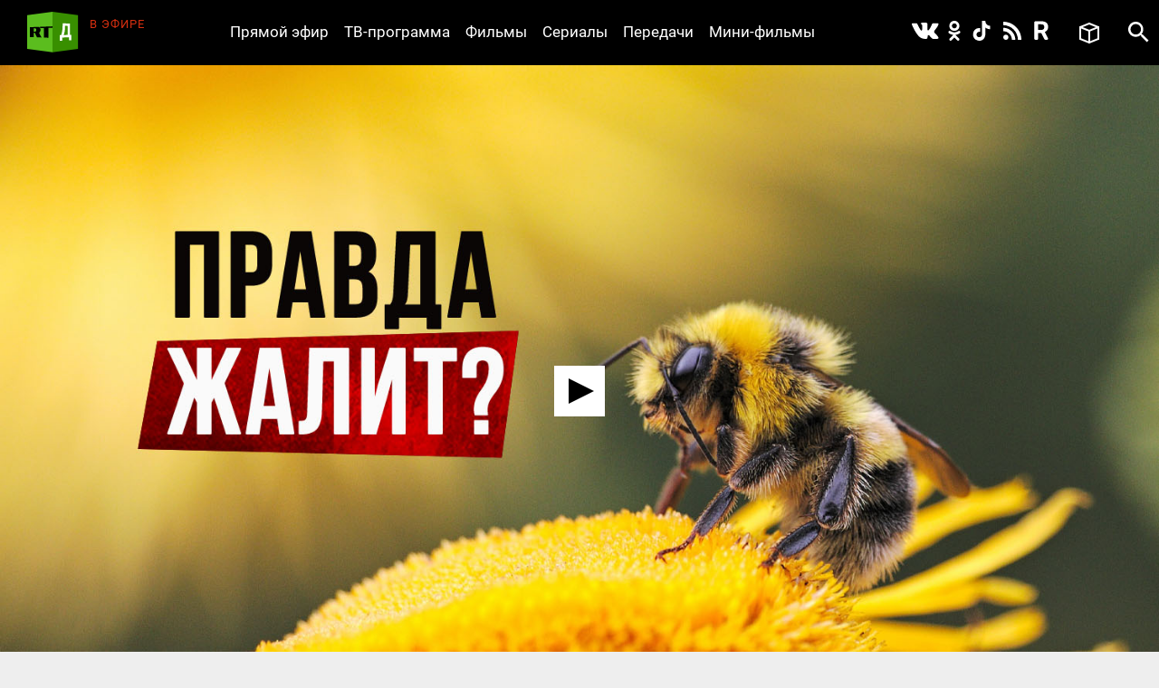

--- FILE ---
content_type: text/html; charset=utf-8
request_url: https://doc.rt.com/filmy/kolichestvo-nasekomih-sokrashhaetsya-chem-eto/
body_size: 11059
content:
<!DOCTYPE html>
<html>
<head lang="ru">
    <base href="/s/new/build/" />
    <meta charset="utf-8"/>
    <meta name="title" content="Количество насекомых сокращается. Чем это грозит людям?">
    <meta name="description" content="Резкое сокращение численности насекомых, в частности пчёл, грозит человечеству голодом, предупреждает Дэйв Гоулсон, профессор биологии в университете Сассекса. Софико Шеварднадзе побеседовала с ним об их роли в поддержании жизни на планете.">
    <meta property="og:site_name" content="РТД"/>
    <meta property="og:title" content="Количество насекомых сокращается. Чем это грозит людям?"/>
    <meta property="og:type" content="article"/>
    <meta property="og:url" content="https://doc.rt.com/filmy/kolichestvo-nasekomih-sokrashhaetsya-chem-eto/"/>
    <meta property="og:description" content="Резкое сокращение численности насекомых, в частности пчёл, грозит человечеству голодом, предупреждает Дэйв Гоулсон, профессор биологии в университете Сассекса. Софико Шеварднадзе побеседовала с ним об их роли в поддержании жизни на планете."/>
    <meta property="og:image" content="https://cdni.rt.com/doc-files/filmy/kolichestvo-nasekomih-sokrashhaetsya-chem-eto/kolichestvo-nasekomih-sokrashhaetsya-chem-eto_1.jpg"/>
    <title>Количество насекомых сокращается. Чем это грозит людям? &mdash; РТД Фильмы</title>
    <link rel="stylesheet" href="/s/new/build/css/main.css?v=53"/>

    <link rel="shortcut icon" href="img/favicon.ico" type="image/x-icon"/>
    <link rel="icon" href="img/favicon.ico" type="image/x-icon"/>
    <link rel="apple-touch-icon" href="img/apple-touch-icon-precomposed.png"/>
    <link rel="apple-touch-icon" sizes="72x72" href="img/apple-touch-icon-72x72-precomposed.png"/>
    <link rel="apple-touch-icon" sizes="114x114" href="img/apple-touch-icon-114x114-precomposed.png"/>
    <link rel="apple-touch-icon" sizes="144x144" href="img/apple-touch-icon-144x144-precomposed.png"/>
    <meta name="viewport" content="width=device-width, initial-scale=1"/>
    <script src="https://doc.russiatoday.com/s/new/build/js/jquery.min.js"></script>

<script>window.yaContextCb = window.yaContextCb || []</script>
<script src="https://yandex.ru/ads/system/context.js" async></script>
<script>
    if(typeof _adv == 'undefined') var _adv = {};
    _adv.section = 'ussr';
    _adv.account = 258144;
    _adv.place = {
       'billboard': {
            ownerId: _adv.account,
            containerId: 'billboard',
            params: {
                pp: window.innerWidth > 846 ? 'g':'brpp',
                ps: 'hmmn',
                p2: 'y',
                puid1: 'world'
            }
        },

        'first_b':{
            ownerId: _adv.account,
            containerId: 'first_b',
            params: {
                pp: 'h',
                ps: window.innerWidth < 846 ? 'hmmn' : null,
                p2: 'iljr',
                puid1: 'world'
            }
        },

        'b_comment':{
            ownerId: _adv.account,
            containerId: 'b_comment',
            params: {
                     pp:'h',
                     ps:window.innerWidth > 846 ? 'hmmn' : null,
                     p2:'imai',
                        puid1: 'world'
            }
        },
        'adhesion': {
            ownerId: _adv.account,
            containerId: 'adhesion',
            params: {
                pp: 'i',
                ps: 'hmmn',
                p2: 'y',
                puid1: 'world'
            }
        }
    };

    _adv.adfox_hb = window.innerWidth > 846 ? {
        biddersMap: {"betweenDigital": "2265177", "myTarget": "2318746", "sape": "2516628", "otm": "2824561", "videonow": "2824729", "Relap": "2828111","adfox_yandex_waste.recycling": "2949349"},
        adUnits: [{
            "code": _adv.place['billboard'].containerId,
            "sizes": [[970,250],[720,240],[790,210],[1190,200]],
            "bids": [{
                "bidder": "myTarget",
                "params": {
                    "placementId": "1239034",
                     "additional": {
                     "fpid": "window.rb_sync.id || ''"
                       }
                    }
                },{
                "bidder": "sape",
                "params": {
                    "placementId": "856462"}
                },{
                "bidder": "otm",
                 "params": {
                    "placementId": "49695"}
                },{
                "bidder": "Relap",
                "params": {
                "placementId": "QlVVvnGwn2edHh4e"}

                }
            ]
        },
        {
            "code": _adv.place['b_comment'].containerId,
            "codeType": "combo",
            "sizes": [[970,250],[720,240],[790,210],[700,400],[600,480],[460,260]],
            "bids": [ {
                "bidder": "myTarget",
                "params": {
                    "placementId": "1267164",
                     "additional": {
                     "fpid": "window.rb_sync.id || ''"
                       }
                    }
                },{
                "bidder": "betweenDigital",
                 "params": {
                    "placementId": "4620281",
                     "additional": {
                     "fpid": "window.rb_sync.id || ''"
                       }
                    }
                },{
                "bidder": "sape",
                 "params": {
                    "placementId": "856507"}
                },{
                "bidder": "otm",
                 "params": {
                    "placementId": "49699"}
                },{
                "bidder": "videonow",
                 "params": {
                    "placementId": "6663872",
                     "additional": { "stableid": localStorage.getItem('videonow-stableid') }
                    }
                },{
                "bidder": "Relap",
                "params": {
                "placementId": "1yjXGdsbLtogVkxM"}

                }


            ]
        },
        {
            "code": _adv.place['adhesion'].containerId,
            "codeType": "combo",
            "sizes": [[720,240],[790,210],[700,400],[600,480],[460,260]],
            "bids": [{
                "bidder": "sape",
                 "params": {
                    "placementId": "856526"}
                },{
                "bidder": "Relap",
                "params": {
                "placementId": "HuEeZqRkMcU_6PT0"}


            }
            ]
        }],
        timeout: 500
     }:{
        biddersMap: {"betweenDigital": "2265177", "myTarget": "2318746", "sape": "2516628", "otm": "2824561", "videonow": "2824729", "Relap": "2828111"},
        adUnits: [

        {
            "code": _adv.place['ad300x600_t'].containerId,
            "codeType": "combo",
            "sizes": [[300,600],[300,250],[240,400],[300,300],[230,290],[320,420],[240,400],[280,420],[210,160]],
            "bids": [ {
                "bidder": "myTarget",
                "params": {
                    "placementId": "1239368",
                     "additional": {
                     "fpid": "window.rb_sync.id || ''"
                       }
                    }
                },{
                "bidder": "betweenDigital",
                 "params": {
                    "placementId": "4620280"}
                },
                {
                "bidder": "sape",
                 "params": {
                    "placementId": "856560"}
                },{
                "bidder": "otm",
                 "params": {
                    "placementId": "49701"}
                },{
                "bidder": "videonow",
                 "params": {
                    "placementId": "6665258",
                     "additional": { "stableid": localStorage.getItem('videonow-stableid') }
                    }
                },{
                "bidder": "Relap",
                "params": {
                "placementId": "N8g3qGqqnWmT1MrK"}

                }

            ]
        },
        {
            "code": _adv.place['first_b'].containerId,
            "codeType": "combo",
            "sizes": [[300,600],[300,250],[240,400],[300,300],[230,290],[320,420],[240,400],[280,420],[210,160]],
            "bids": [ {
                "bidder": "myTarget",
                "params": {
                    "placementId": "1267162",
                     "additional": {
                     "fpid": "window.rb_sync.id || ''"
                       }
                    }
                },
                {
                "bidder": "sape",
                 "params": {
                    "placementId": "856561"}
                },{
                "bidder": "otm",
                 "params": {
                    "placementId": "49702"}
                },{
                "bidder": "videonow",
                 "params": {
                    "placementId": "6666207",
                     "additional": { "stableid": localStorage.getItem('videonow-stableid') }
                    }
                },{
                "bidder": "Relap",
                "params": {
                "placementId": "wN_fllmYnmacUVFR"}

                }

            ]
        }],
        timeout: 500
    };

    window.YaHeaderBiddingSettings =_adv.adfox_hb;
</script>
<script src="https://yandex.ru/ads/system/header-bidding.js" async></script>


</head>
<body>
<div class="wrapper ">
    <div class="inner">
        <header class="header">


            <div class="logo logo_header">
                <a class="logo__link logo_header__link" href="/"></a>
            </div>

            <div class="on-the-air">
                <div class="on-the-air__caption">В ЭФИРЕ</div>
                <div class="on-the-air__title"><a class="on-the-air__link" href="/on-air/"></a></div>
            </div>

            <nav class="social social_header">
                <ul class="social__list social__list_header">
                    <li class="social__item social__item_header">
                        <a class="social__link social__link_vk social__link_header " href="https://vk.com/rtdru"></a>
                    </li>

                    <li class="social__item social__item_header">
                        <a class="social__link social__link_ok social__link_header " href="https://ok.ru/rtdrus"></a>
                    </li>

                    <li class="social__item social__item_header">
                        <a class="social__link social__link_tiktok social__link_header " href="https://www.tiktok.com/@russian_rtd"></a>
                    </li>

                    <li class="social__item social__item_header">
                        <a class="social__link social__link_rss social__link_header " href="/filmy/rss/"></a>
                    </li>

					<li class="social__item social__item_header">
                        <a class="social__link social__link_rutube social__link_header " href="https://rutube.ru/video/person/23239684/?ordering=-created_ts"></a>
                    </li>

                </ul>
            </nav>

            <nav class="nav nav_header nav_js">
                <ul class="nav__list nav__list_header">
                    <li class="nav__item nav__item_header">
                        <a class="nav__link nav__link_header" href="/on-air/">Прямой эфир</a>
                    </li>

                    <li class="nav__item nav__item_header">
                        <a class="nav__link nav__link_header" href="/raspisanie/">ТВ-программа</a>
                    </li>

                    <li class="nav__item nav__item_header">
                        <a class="nav__link nav__link_header" href="/filmy/">Фильмы</a>
                    </li>

                    <li class="nav__item nav__item_header">
                        <a class="nav__link nav__link_header" href="/serialy/">Сериалы</a>
                    </li>

                    <li class="nav__item nav__item_header">
                        <a class="nav__link nav__link_header" href="/programmy/">Передачи</a>
                    </li>

                    <li class="nav__item nav__item_header">
                        <a class="nav__link nav__link_header" href="/mini-filmy/">Мини-фильмы</a>
                    </li>
                </ul>
            </nav>

            <div class="favorites">
                <a href="/v-ochered/">
                    <div class="favorites__btn" ></div>
                    <div class="favorites__counter" style="display:none"></div>
                </a>
            </div>

            <div id="search" class="search search_header">
                <a class="search__btn search__btn_header" href="#"></a>
                <a class="search__close-btn search__close-btn_header"></a>
                <div class="search__context search__context_header">
                    <form method="get" action="/search/">
                        <input class="search__field search__field_header" type="text" name="q" value="" placeholder="Поиск" />
                        <button class="search__submit-btn search__submit-btn_header" type="submit"></button>
                    </form>

                </div>
            </div>
        </header>

        <div id="billboard" style="max-width: 1500px; margin: 0 auto; display: table;"></div>
<script type="text/javascript">
    window.yaContextCb.push(() => {
        Ya.adfoxCode.createAdaptive(_adv.place['billboard'],
        ['desktop', 'phone'],
        {
            phoneWidth: 846,
            isAutoReloads: false
        });
    });
</script>









        <section class="content">
            <div class="card card_movie" data-film-id="17398">
                <div class="card__media card__media_movie">
					
                    <video id="video" controls="controls" width="100%" height="100%" poster="https://cdni.rt.com/doc-files/filmy/kolichestvo-nasekomih-sokrashhaetsya-chem-eto/kolichestvo-nasekomih-sokrashhaetsya-chem-eto_3.jpg" style="display:none"></video>
                    <div class="card__double-tap-area card__double-tap-area--left"></div>
                    <div class="card__double-tap-area card__double-tap-area--right"></div>
                </div>
                <div class="card__panel_movie">
                    <div class="like like_card_movie">
                        <a class="like__link">6</a>
                    </div>
                    <a class="add-to-site add-to-site_card_movie js-show_modal" href="#modal-embed" >Добавить на сайт</a>
                    <a class="movie-mode movie-mode_card_movie movie-mode_card_movie_js" >Кинорежим</a>
                    <a class="add-to-collection add-to-collection_card_movie" >Добавить в избранное</a>
                    <a class="delete-from-collection delete-from-collection_card_movie" >Удалить из избранного</a>
                
                    <a class="download-video download-video_card_movie" href="https://cdnv.rt.com/download/doc-files/filmy/kolichestvo-nasekomih-sokrashhaetsya-chem-eto/kolichestvo-nasekomih-sokrashhaetsya-chem-eto_3.mp4">Скачать - 310 MB</a>
                
                </div>

                <div class="card__context card__context_movie">
                    <div class="card__category card__category_movie">
                        <a class="card__link" href="/programmy/sophieco-vizioneri/">SophieCo. Визионеры</a>
                    </div>
                    <div class="card__info_movie">
                        <div class="card__count-comments card__count-comments_movie" style="visibility: hidden">
                            <a href="/filmy/kolichestvo-nasekomih-sokrashhaetsya-chem-eto/" data-disqus-identifier="film_17398" class="disqus-comment-count comments-count">0</a>
                        </div>
                        <div class="card__count-views card__count-views_movie">130</div>
                        <div class="card__date card__count-date_movie">3 августа 2021</div>
                    </div>
                    <div class="card__context-in_movie">
                        <div class="card__heading card__heading_movie">Количество насекомых сокращается. Чем это грозит людям?</div>

                        <div class="card__summary card__summary_movie"><p>Резкое сокращение численности насекомых, в частности пчёл, грозит человечеству голодом, предупреждает Дэйв Гоулсон, профессор биологии в университете Сассекса. Софико Шеварднадзе побеседовала с ним об их роли в поддержании жизни на планете. Учёный отметил важнейшие функции, которые выполняют насекомые, и рассказал, каким образом люди влияют на их популяцию. Он подверг критике ведущиеся разработки «заменителей пчёл» и заявил, что пора отказываться от использования пестицидов, поскольку они губят естественное опыление.</p></div>
                    </div>

                    <div class=" card__tags_movie">
                        <div class=" card__tags-heading_movie">Теги:</div>
                        <div class=" card__tags-item_movie"><a class="card__tags-link_movie" href="/tags/pesticidi/">пестициды</a></div>
                        <div class=" card__tags-item_movie"><a class="card__tags-link_movie" href="/tags/planeta/">Планета</a></div>
                        <div class=" card__tags-item_movie"><a class="card__tags-link_movie" href="/tags/priroda/">Природа</a></div>
                        <div class=" card__tags-item_movie"><a class="card__tags-link_movie" href="/tags/selskoe-hozyajstvo/">Сельское хозяйство</a></div>
                        <div class=" card__tags-item_movie"><a class="card__tags-link_movie" href="/tags/chelovek/">Человек</a></div>
                        <div class=" card__tags-item_movie"><a class="card__tags-link_movie" href="/tags/ekologiya/">Экология</a></div>
                    </div>

                </div>

                <div id="first_b"></div>
<script>
window.yaContextCb.push(() => {
    Ya.adfoxCode.createAdaptive(_adv.place['first_b'],
    ['phone'],
    {
        phoneWidth: 846,
        isAutoReloads: false
    });
});
</script>
                <div id="b_comment"></div>
<script>
    window.yaContextCb.push(() => {
        Ya.adfoxCode.createScroll(_adv.place['b_comment']);
    });
</script>

<div id="unit_91232"><a href="http://smi2.ru/">Новости smi2.ru</a></div>
<script type="text/javascript" charset="utf-8">
  (function() {
    var sc = document.createElement('script'); sc.type = 'text/javascript'; sc.async = true;
    sc.src = '//smi2.ru/data/js/91232.js'; sc.charset = 'utf-8';
    var s = document.getElementsByTagName('script')[0]; s.parentNode.insertBefore(sc, s);
  }());
</script>
<div id="unit_91904"><a href="http://mirtesen.ru/" >Новости МирТесен</a></div>
<script type="text/javascript" charset="utf-8">
(function() {
var sc = document.createElement('script'); sc.type = 'text/javascript'; sc.async = true;
sc.src = '//news.mirtesen.ru/data/js/91904.js'; sc.charset = 'utf-8';
var s = document.getElementsByTagName('script')[0]; s.parentNode.insertBefore(sc, s);
}());
</script><div class="flex-news-block dzen--widget"><div class="widget-container" style="margin: 0px auto; position: relative; width:100%"></div><script>
            (function(w, d, n) {
                w[n] = w[n] || [];
                w[n].push(() => {
                    w.YandexZen.renderWidget({
                        clid: ['454', '455'],
                        container: '.widget-container', // cелектор элемента или сам элемент, куда надо вставить виджет
                        successCallback: function () { // вызывается при успешной вставке виджета
                            console.log('виджет вставлен успешно');
                        },
                        failCallback: function () { // Если Дзен не ответил, используйте место для чего-то другого.
                            console.log('Дзен не ответил');
                        },
                    });
                });
                t = d.getElementsByTagName("script")[0];
                s = d.createElement("script");
                s.type = "text/javascript";
                s.src = "https://zen.yandex.ru/widget-loader";
                s.async = true;
                t.parentNode.insertBefore(s, t);
            })(window, document, 'yandexZenAsyncCallbacks');
        </script><style type="text/css">
            .flex-news-block .widget-container .zen-widget.widget {
                margin-top: 20px;
                padding:20px;
                box-sizing: border-box;

				border-style: solid;
				border-width: 1px;
				border-color: #e0e0e0;
            }
            .flex-news-block.dzen--widget {
                margin-bottom: 20px;
                margin: 15px;

            }

            .flex-news-block .zen-widget.widget__title {
                margin-left: 0px;
                margin-right: 0px;
            }
            .flex-news-block .zen-widget.widget__cards-scroller {
                padding: 12px 0 50px 0px
            }

            .flex-news-block .zen-widget .widget__title > a,.flex-news-block .zen-widget .widget__title > span {
                display: none;
            }

            .flex-news-block .zen-widget.widget__title {
                margin-bottom: 6px;
            }
        </style></div>


                <!-- <div class="comments">
                    <h3 class="h3 comments__heading">Комментарии</h3>
                    <div id="disqus_thread"></div>
<script>

    (function() { // DON'T EDIT BELOW THIS LINE
    var d = document, s = d.createElement('script');
    s.src = 'https://https-doc-rt-com.disqus.com/embed.js';
    s.setAttribute('data-timestamp', +new Date());
    (d.head || d.body).appendChild(s);
    })();


    var disqus_config = function () {
    this.page.identifier = "film_17398"; // Replace PAGE_IDENTIFIER with your page's unique identifier variable
    };

</script>
                </div> -->
            </div>
        </section>

<div id="modal-embed" class="modal modal-embed js-modal hidden">
    <div class="modal__inner js-modal_hide">
        <div class="modal__horisontal_inner js-modal_hide">

            <div class="modal__vertical_inner js-modal_hide">
                <div class="modal__content">

                    <h3 class="h3">Добавить в блог</h3>

                    <p>Код плеера для HTML:</p>

                    <p><input id="embedcode" class="modal-embed__field" type="text" value="" onclick="this.focus(); this.select();" /></p>

                    <a class="modal__close_btn js-modal_hide" href="#">x</a>
                </div>
            </div>

        </div>
    </div>
    <div class="modal__bg js-modal_hide"></div>
</div>

<div id="js-modal" class="modal hidden">
    <div class="modal__inner js-modal_hide">
        <div class="modal__horisontal_inner js-modal_hide">

            <div class="modal__vertical_inner js-modal_hide">
                <div class="modal__content">
                    <div class="modal__body js-modal__body"></div>

                    <a class="modal__close_btn js-modal_hide" href="#">x</a>
                </div>
            </div>

        </div>
    </div>
    <div class="modal__bg js-modal_hide"></div>
</div>

<script type="text/javascript" src="https://doc.russiatoday.com/s/jwplayer-7.4.4/jwplayer.js"></script>
<script type="text/javascript" src="https://doc.russiatoday.com/s/js/jquery.cookie.js"></script>

<script type="text/javascript">
    var logging = 0;
    jwplayer.key='kESrsgULvYO7r2MfUelqj3vs+2i8JdQBqjGNmA==';
    var series_button = false;
    var file_pos = 0;
    var DOUBLE_TAP_SEEK_SIZE = 15;
    var playlist = [
            {
                title: "Количество насекомых сокращается. Чем это грозит людям?",
                sources: [
					{file: 'https://cdnv.rt.com/doc-files/filmy/kolichestvo-nasekomih-sokrashhaetsya-chem-eto/kolichestvo-nasekomih-sokrashhaetsya-chem-eto_3.mp4'}
                ],
                image: 'https://cdni.rt.com/doc-files/filmy/kolichestvo-nasekomih-sokrashhaetsya-chem-eto/kolichestvo-nasekomih-sokrashhaetsya-chem-eto_3.jpg',
                filesize :'310 MB'
            }
    ];
    
    window.currentPlaylistItem = (parseInt(window.location.hash.replace(/^#part-(\d+)$/i, '$1'), 10) || 1) - 1;
    if(currentPlaylistItem >= playlist.length){
        currentPlaylistItem = 0;
    }
    var currentItemUrl = playlist[currentPlaylistItem].sources[0].file;

    var is_youtube = !(currentItemUrl.indexOf('/doc-files/') > -1);
    var is_ios = !!navigator.platform && /iPad|iPhone|iPod/.test(navigator.platform);

    function setCurrentPart(playlistItem){
        var film_title = $('.card__heading_movie').text();
        if(playlistItem) {
            film_title = film_title + ', часть ' + (playlistItem + 1);
            app.cardNaviScrollTo( $("#video-" + (playlistItem + 1) ).parent().index());
            if(logging) console.log('setCurrentPart ' + playlistItem);
        }
        document.title = film_title + ' — РТД Фильмы';
    }

    function embedcode(index){
        $('#embedcode').val('<div style="position:relative;height:0;padding-bottom:56.25%;"><iframe style="position: absolute; top:0; left: 0; width: 100%; height: 100%;" src="https://doc.rt.com/filmy/kolichestvo-nasekomih-sokrashhaetsya-chem-eto/embed/' + window.location.hash + '" frameborder="0" allowfullscreen></iframe></div>');
    }

    function seekForward() {
        if (jwplayer().getState() === 'playing' || jwplayer().getState() === 'paused') {
            if (jwplayer().getDuration() - jwplayer().getPosition() <= DOUBLE_TAP_SEEK_SIZE) {
                jwplayer().seek(getDuration() - 1);
                return;
            }

            jwplayer().seek(jwplayer().getPosition() + DOUBLE_TAP_SEEK_SIZE);
        }
    }

    function seekBackward() {
        if (jwplayer().getState() === 'playing' || jwplayer().getState() === 'paused') {
            if (jwplayer().getPosition() <= DOUBLE_TAP_SEEK_SIZE) {
                jwplayer().seek(0);
                return;
            }

            jwplayer().seek(jwplayer().getPosition() - DOUBLE_TAP_SEEK_SIZE);
        }
    }

    function initMainPlayer(autostart){

        var add_view = 0;
        var lock = 0;
        $('.preroll_movie,.skip_movie').hide();
        jwplayer('video').setup({
            skin: { name: "five", background: "#ffffff", inactive: "#000000", active: "#ababab" },
            width: "100%",
            aspectratio: "16:9",
            displaytitle: false,
            playlist: playlist,
            repeat: 'false',
            startparam: "start",        
            primary: 'html5',                              
            autostart: autostart,
            events: {
                onPlaylistItem: function(item){
                    if(logging) console.log('onPlaylistItem' + item.index);
                    // if(lock++)
                    //     return;
                    if(!currentPlaylistItem){
                        setCurrentPart(item.index);
                        // app.cardNaviScrollTo(item.index);
                    }

                    lock = 0;
                },
                onPlay: function(state){
                    if(logging) console.log('onPlay');
                    if(lock++)
                        return;
                    if(currentPlaylistItem && !series_button){
                        jwplayer().playlistItem(currentPlaylistItem);
                        currentPlaylistItem = 0;
                    }

                    if(!add_view++) 
                        view_count(17398);
                    if(file_pos){
                        jwplayer().seek(file_pos);
                        file_pos = 0;
                    }
                    // myStreamingTag.playVideoContentPart(metadata); // block foreign script
                    lock = 0;
                    // if(ga) ga('send', 'event', 'JWPLAYER-GA', 'CLICK PLAY', location.href); // block foreign script
                },
                onReady: function(){
                    if(logging) console.log('onReady');
                    if(currentPlaylistItem){
                        setCurrentPart(currentPlaylistItem);
                        // app.cardNaviScrollTo(currentPlaylistItem);
                        // jwplayer().playlistItem(currentPlaylistItem);
                    }

                    $('<div class="jw-button-color jw-icon-inline jw-text">+15</div>').insertAfter('.jw-icon-playback').click(seekForward);
                    $('<div class="jw-button-color jw-icon-inline jw-text">-15</div>').insertBefore('.jw-icon-playback').click(seekBackward);
                    $('.jw-text-elapsed').css('margin-left', '20px');
                },
                onPause: function(){
                    // myStreamingTag.stop(); // block foreign script
                    // if(ga) ga('send', 'event', 'JWPLAYER-GA', 'CLICK PAUSE', location.href); // block foreign script
                },
                onComplete: function(){
                    // myStreamingTag.stop(); // block foreign script
                    // if(ga) ga('send', 'event', 'JWPLAYER-GA', 'COMPLETE', location.href); // block foreign script
                }
            }
        });
        if(playlist[currentPlaylistItem].sources[0].type == 'youtube' && jwplayer().utils.isMobile())
            jwplayer().setControls(false);
    }

    function youtubeParser(url){
        var regExp = /^.*((youtu.be\/)|(v\/)|(\/u\/\w\/)|(embed\/)|(watch\?))\??v?=?([^#\&\?]*).*/;
        var match = url.match(regExp);
        return (match&&match[7].length==11)? match[7] : false;
    }
    
    function initYoutubeIframe() {
        var currentItemUrlId = youtubeParser(currentItemUrl);

        var active = 'card__navi-link_active_movie';
        $('.' + active).removeClass(active);
        $('#video-' + (currentPlaylistItem + 1)).addClass(active);

        $('#video').replaceWith('<iframe width="560" height="315" src="https://www.youtube.com/embed/'+currentItemUrlId+'" frameborder="0" allow="accelerometer; autoplay; encrypted-media; gyroscope; picture-in-picture" allowfullscreen style="position: absolute; top: 0; left: 0; width: 100%; height: 100%; "></iframe>')
    }

    function initPreRollPlayer(pre_roll_file){                          
        // $('.videoholder').css('z-index',10);
        // var film_image = $('.b-slider_video_through li img[src!=""]:first').attr('src');
        // $('.b-content_block').addClass('pre-roll');
        // var $playlist = $('#playlist')
        
        jwplayer('video').setup({                               
            // skin: '/s/jwplayer6/skins/rtskin.xml?2',
            file: pre_roll_file,                                
            image: playlist[0].image,
            primary: 'html5',
            events: {
                onComplete: function(){
                    // myStreamingTag.stop(); // block foreign script
                    initMainPlayer(true);
                    // if(ga) ga('send', 'event', 'JWPLAYER-GA', 'COMPLETE', location.href); // block foreign script
                },
                onPlay: function(){
                    $('.preroll_movie,.skip_movie').show();
                    // $('.b-content_block.pre-roll').addClass('playing');
                    // myStreamingTag.playVideoContentPart(metadata); // block foreign script
                    // myStreamingTag.playVideoAdvertisement();
                    // if(ga) ga('send', 'event', 'JWPLAYER-GA', 'CLICK PLAY', location.href); // block foreign script
                },
                onPause: function(){
                    // myStreamingTag.stop(); // block foreign script
                    // if(ga) ga('send', 'event', 'JWPLAYER-GA', 'CLICK PAUSE', location.href); // block foreign script
                },
                onError: function(){
                    initMainPlayer(true);
                }
            }
        });
        $('.skip_movie').click(function(event){
            // myStreamingTag.stop(); // block foreign script
            initMainPlayer(true);
            event.preventDefault();
        });

    }
    function view_count(id) {
        $.ajax({
            url: '/action/view_count/',
            type: 'POST',
            dataType: 'json',
            data: {
                'id': id
            },
            success: function(data) {
                if(data && data.json_view_count){
                    $('.card__count-views_movie').text(data.json_view_count).show();               
                }
            }
        });

    }

    $(function(){
        $('.like__link').click(function(){vote(17398, 1)});

        $(".more__btn").click(function(){
            $(".more").hide();
            $(".card-list__item").show();
        });

        embedcode(0);

        if(!$('#video').size()) return;

        var pre_roll = '';
        if(pre_roll)
            initPreRollPlayer(pre_roll)
        else {
            if (is_youtube && is_ios) {
                initYoutubeIframe();
            }
            else {
                initMainPlayer();
            }
        }

        $('.card__navi-link_movie').click(function(event){
            event.preventDefault();
            series_button = true;
            var index = parseInt($(this).attr('rel'));
            if (is_ios) {
                window.location.hash = 'part-' + (index + 1);
                window.location.reload();
            }
            setCurrentPart(index);
            jwplayer().playlistItem(index);
            setTimeout(function () { jwplayer().stop(); }, 1000);
            jwplayer().stop();
        });

    });

    function onYouTubeIframeAPIReady(event) {
        if(is_ios || !jwplayer().utils.isMobile())
            return;
        var check_yt = function(count) {
            if(logging) console.log('check_yt ' + count);
            if(document.readyState === 'complete')
                jwplayer().setControls(true);
            else if(count--)
                setTimeout(function(){check_yt(count)}, 500);
            else 
                jwplayer().setControls(true);
        };
        check_yt(10);
    }

    $('.card__double-tap-area--left').dblclick(function(event) {
        seekBackward();
    });

    $('.card__double-tap-area--right').dblclick(function(event) {
        seekForward();
    });
</script>




    </div>

    <style>
    #adhesion>div {
        margin: 4% auto;
    }
    #adhesion {
        max-width: 1500px;
        margin: auto;
    }
</style>
<div id="adhesion">
    <script type="text/javascript">
        window.yaContextCb.push(() => {
            Ya.adfoxCode.createScroll(_adv.place['adhesion']);
        })
    </script>
</div>

    <footer class="footer">
        <nav class="nav nav_footer">
            <ul class="nav__list nav__list_footer">
                <li class="nav__item nav__item_footer"><a class="nav__link nav__link_footer" href="/nagrady/">Награды</a></li>
                <li class="nav__item nav__item_footer"><a class="nav__link nav__link_footer" href="/o-nas/">О нас</a></li>
                <li class="nav__item nav__item_footer"><a class="nav__link nav__link_footer" href="/o-nas/konfidentsialnost/">Правила использования</a></li>
                <li class="nav__item nav__item_footer"><a class="nav__link nav__link_footer" href="/o-nas/kontakty/">Контакты</a></li>
				<li class="nav__item nav__item_footer"><a class="nav__link nav__link_footer" href="/o-nas/sputnik/">Спутник для приёма RТД</a></li>
                <li class="nav__item nav__item_footer"><a class="nav__link nav__link_footer" href="https://rtd.rt.com/">Английская версия</a></li>
            </ul>
        </nav>

        <nav class="social social_footer">
            <ul class="social__list social__list_footer">
                <li class="social__item social__item_footer">
                    <a class="social__link social__link_vk social__link_footer" href="https://vk.com/rtdru"></a>
                </li>

                <li class="social__item social__item_footer">
                    <a class="social__link social__link_ok social__link_footer" href="https://ok.ru/rtdrus"></a>
                </li>

                <li class="social__item social__item_footer">
                    <a class="social__link social__link_tiktok social__link_footer" href="https://www.tiktok.com/@russian_rtd"></a>
                </li>

                <li class="social__item social__item_footer">
                    <a class="social__link social__link_rss social__link_footer" href="/filmy/rss/"></a>
                </li>

				<li class="social__item social__item_header">
                    <a class="social__link social__link_rutube social__link_header " href="https://rutube.ru/video/person/23239684/?ordering=-created_ts"></a>
               </li>
            </ul>
        </nav>

        <div class="logo logo_footer"><a class="logo__link logo__link_footer" href="/"></a></div>
        <div class="copyright">
            © Автономная некоммерческая организация «ТВ-Новости», 2005-2026 гг.
            Все права защищены.<br/>
            Средство массовой информации, сетевое издание, зарегистрировано Роскомнадзором 21 декабря 2016 г., свидетельство Эл № ФС 77-68119
        </div>
        <noindex>
          <div class="footer__organizations">
            <p class="footer__organizations-title">Организации, признанные экстремистскими и запрещённые на территории РФ</p>
            <div class="footer__organizations-image">
              <span class="footer__organizations-image__wrapper"></span>
            </div>
          </div>
        </noindex>
    </footer>

</div>

<script defer="defer" src="https://doc.russiatoday.com/s/new/build/js/main.js?v=11"></script>
<script defer="defer" src="https://doc.russiatoday.com/s/new/_new_js/site.js?v=5"></script>


<script src="https://doc.russiatoday.com/s/new/_new_js/pushes/firebase.js"></script>
<script src="https://doc.russiatoday.com/s/new/_new_js/pushes/notification.js?5">







<!--LiveInternet counter-->
<div style="position: fixed; left: -9999px;"><script type="text/javascript">
document.write("<a href='//www.liveinternet.ru/click;russian_rt' "+
    "target=_blank><img src='//counter.yadro.ru/hit;russian_rt?t44.5;r"+
    escape(document.referrer)+((typeof(screen)=="undefined")?"":
        ";s"+screen.width+"*"+screen.height+"*"+(screen.colorDepth?
            screen.colorDepth:screen.pixelDepth))+";u"+escape(document.URL)+
    ";"+Math.random()+
    "' alt='' title='LiveInternet' "+
    "border='0' width='31' height='31'><\/a>")
</script></div>
<!--/LiveInternet-->

<!-- tns-counter.ru -->
<script type="text/javascript">
(new Image()).src = '//www.tns-counter.ru/V13a***R>' + document.referrer.replace(/\*/g,'%2a') + '*russianrt_com/ru/UTF-8/tmsec=rt_doc/' + Math.round(Math.random()*1E9);
</script>
<noscript>
    <img src="http://www.tns-counter.ru/V13a****russianrt_com/ru/UTF-8/tmsec=rt_doc/" width="1" height="1" alt="" />
</noscript>
<!--/ tns-counter.ru -->

<!-- Yandex.Metrika counter -->
<script type="text/javascript">
(function (d, w, c) {
    (w[c] = w[c] || []).push(function() {
        try {
            w.yaCounter38723265 = new Ya.Metrika({
                id:38723265,
                clickmap:true,
                trackLinks:true,
                accurateTrackBounce:true,
                webvisor:true
            });
        } catch(e) { }
    });

    var n = d.getElementsByTagName("script")[0],
            s = d.createElement("script"),
            f = function () { n.parentNode.insertBefore(s, n); };
    s.type = "text/javascript";
    s.async = true;
    s.src = "https://mc.yandex.ru/metrika/watch.js";

    if (w.opera == "[object Opera]") {
        d.addEventListener("DOMContentLoaded", f, false);
    } else { f(); }
})(document, window, "yandex_metrika_callbacks");
</script>
<noscript><div><img src="https://mc.yandex.ru/watch/38723265" style="position:absolute; left:-9999px;" alt="" /></div></noscript>
<!-- /Yandex.Metrika counter -->



</body>
</html>


--- FILE ---
content_type: image/svg+xml
request_url: https://doc.rt.com/s/new/build/img/likes.svg
body_size: 270
content:
<?xml version="1.0" encoding="utf-8"?>
<!-- Generator: Adobe Illustrator 19.2.1, SVG Export Plug-In . SVG Version: 6.00 Build 0)  -->
<svg version="1.1" id="Layer_1" xmlns="http://www.w3.org/2000/svg" xmlns:xlink="http://www.w3.org/1999/xlink" x="0px" y="0px"
	 viewBox="0 0 35 28" style="enable-background:new 0 0 35 28;" xml:space="preserve">
<style type="text/css">
	.st0{fill:#63BD2B;}
</style>
<title>1</title>
<desc>Created with Sketch.</desc>
<g>
	<polygon class="st0" points="3.1,27.6 8,27.6 8,10.6 0,10.6 	"/>
	<path class="st0" d="M33.4,11.1H23.4c-0.7-1.2,0-2.8,0.5-5.3S22.5,0.3,20.6,0c-1.9-0.3-2.4,1.2-2.4,1.2v4c0,0-3.8,6.1-4.1,6.6
		c-0.3,0.5-0.9,0.7-0.9,0.7l-2.5,0.3l0.1,12.6l0.7,0c0,0,2,0.8,3.2,1.4c1.3,0.7,2.3,0.8,2.3,0.8h11.8c0,0,1.7-0.1,2.2-1.4
		c0.5-1.3-0.9-2.7-0.9-2.7c1-0.2,2.1-0.5,2.4-1.7c0.4-1.2-1.1-2.1-1.1-2.1s1.8-0.7,2.2-2c0.4-1.3-0.8-2.3-0.8-2.3s1.8-0.2,2.2-2
		C35.3,11.7,33.4,11.1,33.4,11.1z"/>
</g>
</svg>


--- FILE ---
content_type: application/javascript
request_url: https://smi2.ru/counter/settings?payload=CKXtAhjHptvVwDM6JGM5N2Y0ZDM4LTExNjktNGJlMS1hZTFkLThkYTNkZWM0YTQxYg&cb=_callbacks____0mkzpfe67
body_size: 1523
content:
_callbacks____0mkzpfe67("[base64]");

--- FILE ---
content_type: image/svg+xml
request_url: https://doc.rt.com/s/new/build/img/movie-mode.svg
body_size: 414
content:
<?xml version="1.0" encoding="utf-8"?>
<!-- Generator: Adobe Illustrator 19.2.1, SVG Export Plug-In . SVG Version: 6.00 Build 0)  -->
<svg version="1.1" id="Layer_1" xmlns="http://www.w3.org/2000/svg" xmlns:xlink="http://www.w3.org/1999/xlink" x="0px" y="0px"
	 viewBox="0 0 24 18" style="enable-background:new 0 0 24 18;" xml:space="preserve">
<title>cinema_mode</title>
<desc>Created with Sketch.</desc>
<g>
	<path d="M14.3,10.8c0.6-0.6,1-1.5,1-2.4v0c0-1.9-1.5-3.4-3.4-3.4c-1.9,0-3.4,1.5-3.4,3.4v0c0,1,0.4,1.8,1.1,2.4
		c-0.8,0.6-1.4,1.3-1.8,2.2c-0.6,1.2-0.8,2.4-0.8,3.3v1h2v-1c0-0.1,0-0.4,0.1-0.7c0.1-0.6,0.3-1.1,0.5-1.6c0.3-0.6,0.8-1.2,1.3-1.5
		l0.8-0.6l0-0.1c0.1,0,0.2,0,0.2,0s0.2,0,0.2,0l0,0.1l0.8,0.6c0.6,0.4,1,0.9,1.3,1.5c0.3,0.5,0.4,1.1,0.5,1.6
		c0.1,0.3,0.1,0.6,0.1,0.7v1h2v-1c0-0.8-0.2-2-0.8-3.3C15.7,12.1,15.1,11.3,14.3,10.8z M13.4,8.3c0,0.8-0.6,1.4-1.4,1.4
		c-0.8,0-1.4-0.6-1.4-1.4v0c0-0.8,0.6-1.4,1.4-1.4C12.8,6.9,13.4,7.5,13.4,8.3L13.4,8.3z"/>
	<path d="M22.8,0.2c-0.1,0-0.4,0.1-0.8,0.1c-0.6,0.1-1.4,0.2-2.2,0.3C17.5,0.8,14.9,1,12,1S6.5,0.8,4.1,0.6C3.3,0.5,2.6,0.4,1.9,0.3
		C1.6,0.3,1.3,0.2,1.2,0.2L0,0v1.2v12.6V15l1.2-0.2L5.3,14l-0.4-2L2,12.6V2.4c0.6,0.1,1.2,0.2,1.9,0.2C6.4,2.8,9.1,3,12,3
		s5.6-0.1,8.1-0.4c0.7-0.1,1.3-0.2,1.9-0.2v10.3l-2.9-0.6l-0.4,2l4.1,0.8L24,15v-1.2V1.2V0L22.8,0.2z"/>
</g>
</svg>


--- FILE ---
content_type: image/svg+xml
request_url: https://doc.rt.com/s/new/build/img/embed.svg
body_size: 58
content:
<?xml version="1.0" encoding="utf-8"?>
<!-- Generator: Adobe Illustrator 19.2.1, SVG Export Plug-In . SVG Version: 6.00 Build 0)  -->
<svg version="1.1" id="Layer_1" xmlns="http://www.w3.org/2000/svg" xmlns:xlink="http://www.w3.org/1999/xlink" x="0px" y="0px"
	 viewBox="0 0 20 16" style="enable-background:new 0 0 20 16;" xml:space="preserve">
<title>embed</title>
<desc>Created with Sketch.</desc>
<g>
	<polygon points="5,3 5,9 12,6 	"/>
	<path d="M16,12V0H0v12H16z M2,2h12v8H2V2z"/>
	<polygon points="19,3 18,3 18,4 18,4 18,14 4,14 3,14 2,14 2,15 2,16 3,16 19,16 20,16 20,15 20,4 20,3 	"/>
</g>
</svg>


--- FILE ---
content_type: application/javascript;charset=utf-8
request_url: https://smi2.ru/data/js/91232.js
body_size: 1915
content:
function _jsload(src){var sc=document.createElement("script");sc.type="text/javascript";sc.async=true;sc.src=src;var s=document.getElementsByTagName("script")[0];s.parentNode.insertBefore(sc,s);};(function(){document.getElementById("unit_91232").innerHTML="<div id=\"container_91232\"> <div id=\"header_91232\"> <img src=\"//static.smi2.net/static/logo/smi2.svg\" class=\"logo_smi2\" alt=\"smi2\"> </div> </div><style>#container_91232 { box-sizing: border-box; margin: 30px 15px; border: 1px solid #e0e0e0; position: relative; } #container_91232 #header_91232 { display: inline-block; padding: 0 10px; background-color: #fff; position: absolute; top: -10px; left: 10px; } #container_91232 #header_91232 .logo_smi2 { display: block; height: 20px; } #container_91232 .list-container { font-size: 0; padding: 24px 10px 0; } #container_91232 .list-container-item { display: inline-block; vertical-align: top; box-sizing: border-box; width: 25%; margin-bottom: 20px; padding: 0 10px; } #container_91232 .list-container-item .imgFrame { } #container_91232 .list-container-item .image { display: block; border: none; width: 100%; height: 0; padding-top: 58%; background-repeat: no-repeat; background-position: center center; background-size: cover; margin-bottom: 10px; } #container_91232 .list-container-item .title { display: block; font-family: Segoe UI, Arial, Helvetica, Verdana, Roboto, Calibri, sans-serif; font-size: 15px; color: #222; text-align: left; word-wrap: break-word; text-decoration: none; overflow: hidden; } #container_91232 .list-container-item .title:hover { } #container_91232 .list-container-item .clear { clear: left; } @media (max-width: 800px) { #container_91232 .list-container-item .title { font-size: 13px; } } @media (max-width: 680px) { #container_91232 .list-container-item { width: 33.33333%; } #container_91232 .list-container-item:last-child { display: none; } } @media (max-width: 600px) { #container_91232 .list-container-item { width: 50%; } #container_91232 .list-container-item:last-child { display: inline-block; } } @media (max-width: 480px) { #container_91232 { margin: 30px 10px; } #container_91232 .list-container { padding: 24px 5px 0; } #container_91232 .list-container-item { padding: 0 5px; } } @media (max-width: 380px) { #container_91232 .list-container-item { width: 100%; } #container_91232 .list-container-item .title { font-size: 15px; } }</style>";var cb=function(){var clickTracking = "";/** * Размер страницы (количество) загружаемых элементов * * @type {number} */ var page_size = 4; /** * Максимальное количество загружаемых страниц элементов * * @type {number} */ var max_page_count = 1; /** * Родительский элемент контейнера * * @type {HTMLElement} */ var parent_element = JsAPI.Dom.getElement("container_91232"); /** * Настройки блока * * @type {*} */ var properties = undefined; /** * Callback-функция рендера содержимого элемента * * @type {function(HTMLElement, *, number)} */ var item_content_renderer = function (parent, model, index) { JsAPI.Dom.appendChild(parent, JsAPI.Dom.createDom('div', 'innerWrap', [ JsAPI.Dom.createDom('a', { 'href': model['url'], 'target': '_blank', 'class': 'imgFrame' }, JsAPI.Dom.createDom('div', { 'class': 'image', 'style': 'background-image: url(' + model['image'] + ')' })), JsAPI.Dom.createDom('a', { 'href': model['url'], 'target': '_blank', 'class': 'title' }, model['title']), JsAPI.Dom.createDom('div', 'clear') ])); }; /** * Идентификатор блока * * @type {number} */ var block_id = 91232; /** * Маска требуемых параметров (полей) статей * * @type {number|undefined} */ var opt_fields = JsAPI.Dao.NewsField.TITLE | JsAPI.Dao.NewsField.IMAGE; /** * Создание list-блока */ JsAPI.Ui.ListBlock({ 'page_size': page_size, 'max_page_count': max_page_count, 'parent_element': parent_element, 'properties': properties, 'item_content_renderer': item_content_renderer, 'block_id': block_id, 'fields': opt_fields }, function (block) {}, function (reason) {});};if(!window.jsapi){window.jsapi=[];_jsload("//static.smi2.net/static/jsapi/jsapi.v5.25.25.ru_RU.js");}window.jsapi.push(cb);}());/* StatMedia */(function(w,d,c){(w[c]=w[c]||[]).push(function(){try{w.statmedia46757=new StatMedia({"id":46757,"user_id":null,"user_datetime":1769706279751,"session_id":null,"gen_datetime":1769706279752});}catch(e){}});if(!window.__statmedia){var p=d.createElement('script');p.type='text/javascript';p.async=true;p.src='https://cdnjs.smi2.ru/sm.js';var s=d.getElementsByTagName('script')[0];s.parentNode.insertBefore(p,s);}})(window,document,'__statmedia_callbacks');/* /StatMedia */

--- FILE ---
content_type: image/svg+xml
request_url: https://doc.rt.com/s/new/build/img/tiktok.svg
body_size: 257
content:
<?xml version="1.0" encoding="utf-8"?>
<!-- Generator: Adobe Illustrator 22.0.1, SVG Export Plug-In . SVG Version: 6.00 Build 0)  -->
<svg version="1.1" id="Layer_1" xmlns="http://www.w3.org/2000/svg" xmlns:xlink="http://www.w3.org/1999/xlink" x="0px" y="0px"
	 viewBox="0 0 24 24" style="enable-background:new 0 0 24 24;" xml:space="preserve">
<style type="text/css">
	.st0{fill-rule:evenodd;clip-rule:evenodd;fill:#FFFFFF;}
</style>
<path class="st0" d="M16.584,0v0.02c0.001,0.365,0.108,5.647,5.651,5.977c0,4.914,0.003,0,0.003,4.081
	c-0.416,0.025-3.648-0.209-5.66-2.003l-0.006,7.945c0.05,3.598-1.953,7.125-5.702,7.836c-1.05,0.199-1.996,0.221-3.584-0.126
	c-9.146-2.736-6.107-16.302,3.077-14.85c0,4.38,0.003-0.001,0.003,4.38c-3.794-0.558-5.063,2.598-4.055,4.858
	c0.918,2.057,4.695,2.504,6.013-0.399c0.149-0.568,0.224-1.216,0.224-1.943V0H16.584z"/>
</svg>
